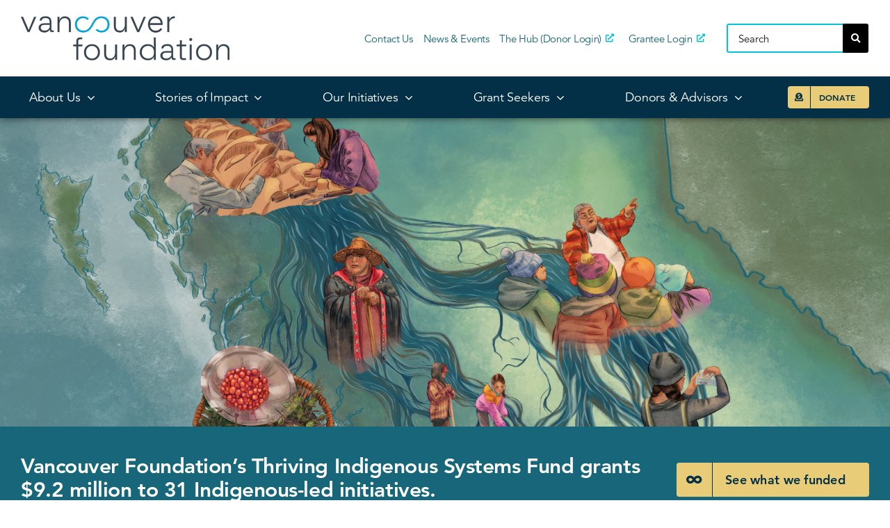

--- FILE ---
content_type: text/javascript
request_url: https://www.vancouverfoundation.ca/wp-content/themes/Avada-Child-Theme/html/js/custom.js?ver=1.0.0
body_size: 1117
content:
let objVF = {
    fnReplacePopupwithNewTab: function($) {
        $('.bzOpeningsList li').each(function() {
            let linkValue = $(this).find('a').attr('onclick');
            if(typeof linkValue != "undefined") {
                linkValue = linkValue.replace("bzPopupCenter('", '');
                linkValue = linkValue.replace("','',1000,700); return false;", '');
                $(this).find('a').attr('onclick', '');
                $(this).find('a').attr('href', linkValue);
                $(this).find('a').attr('target', '_blank');
                $(this).find('a').bind({
                    'click': function() {
                        
                        return true;
                    }
                });    
            }
        });
    },
    fnConvertH2toH3: function($) {
        $('.bzOpeningsList li').each(function() {
            $(this).find('h2').replaceWith(function(){
                console.log('tester11');
                return '<h3 '+ $(this).attr('data-fontsize') + ' style='+ $(this).attr('style') + 
                ' data-lineheight='+ $(this).attr('data-lineheight') +
                ' class='+ $(this).attr('class') + ' >' + $(this).html() + '</h3>';
            });
        });
    },
    init: function() {
        setTimeout(function() {
            jQuery(document).ready(function($) {
                objVF.fnConvertH2toH3($);
                objVF.fnReplacePopupwithNewTab($);
            });    
        }, 300);
    }
}

objVF.init();